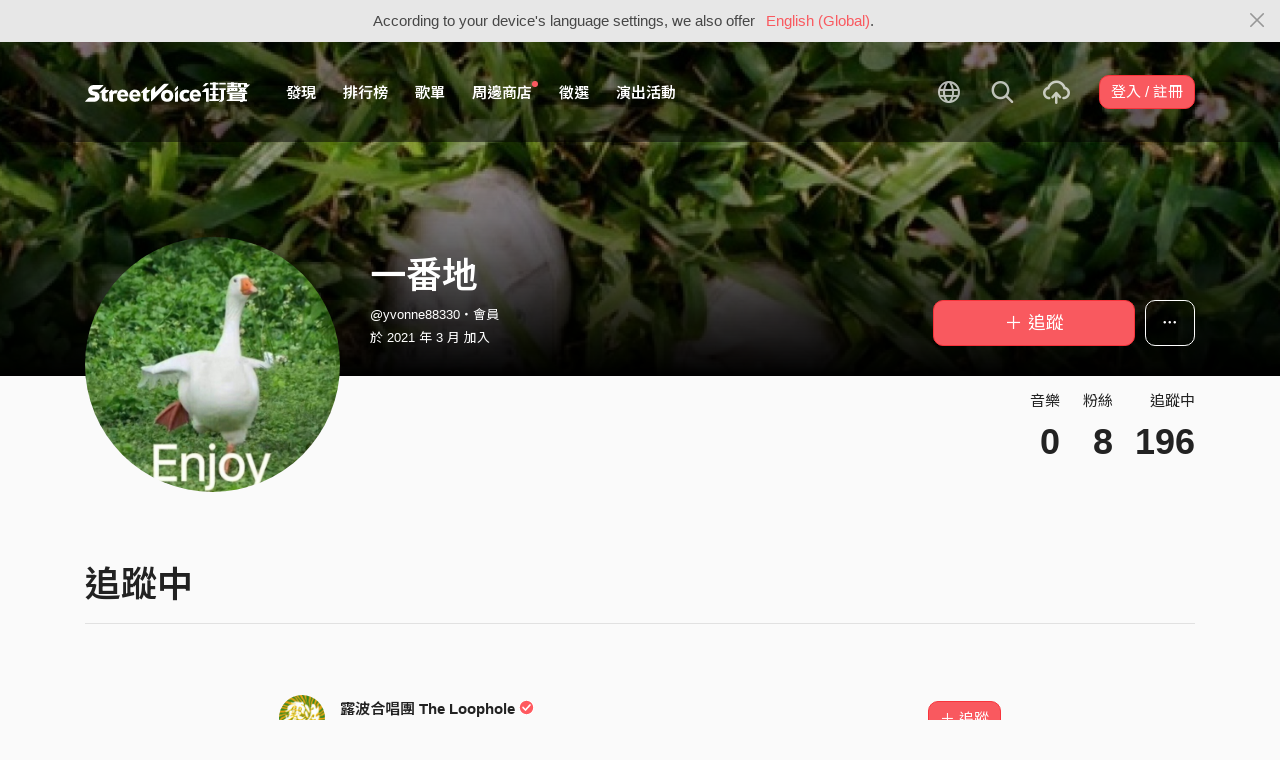

--- FILE ---
content_type: application/javascript
request_url: https://akstatic.streetvoice.com/asset/bundles/9403-93a072a74530a0b364bc.js
body_size: 2961
content:
"use strict";(self.webpackChunk_name_=self.webpackChunk_name_||[]).push([[9403,350,5961,4535],{nkPT:e=>{e.exports=function e(n,t){if(n===t)return!0;if(n&&t&&"object"==typeof n&&"object"==typeof t){if(n.constructor!==t.constructor)return!1;var r,o,i;if(Array.isArray(n)){if((r=n.length)!=t.length)return!1;for(o=r;0!=o--;)if(!e(n[o],t[o]))return!1;return!0}if(n.constructor===RegExp)return n.source===t.source&&n.flags===t.flags;if(n.valueOf!==Object.prototype.valueOf)return n.valueOf()===t.valueOf();if(n.toString!==Object.prototype.toString)return n.toString()===t.toString();if((r=(i=Object.keys(n)).length)!==Object.keys(t).length)return!1;for(o=r;0!=o--;)if(!Object.prototype.hasOwnProperty.call(t,i[o]))return!1;for(o=r;0!=o--;){var u=i[o];if(("_owner"!==u||!n.$$typeof)&&!e(n[u],t[u]))return!1}return!0}return n!=n&&t!=t}},MgzW:e=>{
/*
object-assign
(c) Sindre Sorhus
@license MIT
*/
var n=Object.getOwnPropertySymbols,t=Object.prototype.hasOwnProperty,r=Object.prototype.propertyIsEnumerable;function o(e){if(null==e)throw new TypeError("Object.assign cannot be called with null or undefined");return Object(e)}e.exports=function(){try{if(!Object.assign)return!1;var e=new String("abc");if(e[5]="de","5"===Object.getOwnPropertyNames(e)[0])return!1;for(var n={},t=0;t<10;t++)n["_"+String.fromCharCode(t)]=t;if("0123456789"!==Object.getOwnPropertyNames(n).map((function(e){return n[e]})).join(""))return!1;var r={};return"abcdefghijklmnopqrst".split("").forEach((function(e){r[e]=e})),"abcdefghijklmnopqrst"===Object.keys(Object.assign({},r)).join("")}catch(e){return!1}}()?Object.assign:function(e,i){for(var u,l,a=o(e),f=1;f<arguments.length;f++){for(var c in u=Object(arguments[f]))t.call(u,c)&&(a[c]=u[c]);if(n){l=n(u);for(var s=0;s<l.length;s++)r.call(u,l[s])&&(a[l[s]]=u[l[s]])}}return a}},"+wdc":(e,n,t)=>{
/** @license React v0.13.6
 * scheduler.production.min.js
 *
 * Copyright (c) Facebook, Inc. and its affiliates.
 *
 * This source code is licensed under the MIT license found in the
 * LICENSE file in the root directory of this source tree.
 */
Object.defineProperty(n,"__esModule",{value:!0});var r=null,o=!1,i=3,u=-1,l=-1,a=!1,f=!1;function c(){if(!a){var e=r.expirationTime;f?k():f=!0,j(b,e)}}function s(){var e=r,n=r.next;if(r===n)r=null;else{var t=r.previous;r=t.next=n,n.previous=t}e.next=e.previous=null,t=e.callback,n=e.expirationTime,e=e.priorityLevel;var o=i,u=l;i=e,l=n;try{var a=t()}finally{i=o,l=u}if("function"==typeof a)if(a={callback:a,priorityLevel:e,expirationTime:n,next:null,previous:null},null===r)r=a.next=a.previous=a;else{t=null,e=r;do{if(e.expirationTime>=n){t=e;break}e=e.next}while(e!==r);null===t?t=r:t===r&&(r=a,c()),(n=t.previous).next=t.previous=a,a.next=t,a.previous=n}}function p(){if(-1===u&&null!==r&&1===r.priorityLevel){a=!0;try{do{s()}while(null!==r&&1===r.priorityLevel)}finally{a=!1,null!==r?c():f=!1}}}function b(e){a=!0;var t=o;o=e;try{if(e)for(;null!==r;){var i=n.unstable_now();if(!(r.expirationTime<=i))break;do{s()}while(null!==r&&r.expirationTime<=i)}else if(null!==r)do{s()}while(null!==r&&!x())}finally{a=!1,o=t,null!==r?c():f=!1,p()}}var y,v,d=Date,w="function"==typeof setTimeout?setTimeout:void 0,m="function"==typeof clearTimeout?clearTimeout:void 0,h="function"==typeof requestAnimationFrame?requestAnimationFrame:void 0,_="function"==typeof cancelAnimationFrame?cancelAnimationFrame:void 0;function g(e){y=h((function(n){m(v),e(n)})),v=w((function(){_(y),e(n.unstable_now())}),100)}if("object"==typeof performance&&"function"==typeof performance.now){var O=performance;n.unstable_now=function(){return O.now()}}else n.unstable_now=function(){return d.now()};var j,k,x,P=null;if("undefined"!=typeof window?P=window:void 0!==t.g&&(P=t.g),P&&P._schedMock){var T=P._schedMock;j=T[0],k=T[1],x=T[2],n.unstable_now=T[3]}else if("undefined"==typeof window||"function"!=typeof MessageChannel){var C=null,S=function(e){if(null!==C)try{C(e)}finally{C=null}};j=function(e){null!==C?setTimeout(j,0,e):(C=e,setTimeout(S,0,!1))},k=function(){C=null},x=function(){return!1}}else{"undefined"!=typeof console&&("function"!=typeof h&&console.error("This browser doesn't support requestAnimationFrame. Make sure that you load a polyfill in older browsers. https://fb.me/react-polyfills"),"function"!=typeof _&&console.error("This browser doesn't support cancelAnimationFrame. Make sure that you load a polyfill in older browsers. https://fb.me/react-polyfills"));var L=null,Z=!1,E=-1,M=!1,A=!1,q=0,F=33,I=33;x=function(){return q<=n.unstable_now()};var N=new MessageChannel,D=N.port2;N.port1.onmessage=function(){Z=!1;var e=L,t=E;L=null,E=-1;var r=n.unstable_now(),o=!1;if(0>=q-r){if(!(-1!==t&&t<=r))return M||(M=!0,g(z)),L=e,void(E=t);o=!0}if(null!==e){A=!0;try{e(o)}finally{A=!1}}};var z=function(e){if(null!==L){g(z);var n=e-q+I;n<I&&F<I?(8>n&&(n=8),I=n<F?F:n):F=n,q=e+I,Z||(Z=!0,D.postMessage(void 0))}else M=!1};j=function(e,n){L=e,E=n,A||0>n?D.postMessage(void 0):M||(M=!0,g(z))},k=function(){L=null,Z=!1,E=-1}}n.unstable_ImmediatePriority=1,n.unstable_UserBlockingPriority=2,n.unstable_NormalPriority=3,n.unstable_IdlePriority=5,n.unstable_LowPriority=4,n.unstable_runWithPriority=function(e,t){switch(e){case 1:case 2:case 3:case 4:case 5:break;default:e=3}var r=i,o=u;i=e,u=n.unstable_now();try{return t()}finally{i=r,u=o,p()}},n.unstable_next=function(e){switch(i){case 1:case 2:case 3:var t=3;break;default:t=i}var r=i,o=u;i=t,u=n.unstable_now();try{return e()}finally{i=r,u=o,p()}},n.unstable_scheduleCallback=function(e,t){var o=-1!==u?u:n.unstable_now();if("object"==typeof t&&null!==t&&"number"==typeof t.timeout)t=o+t.timeout;else switch(i){case 1:t=o+-1;break;case 2:t=o+250;break;case 5:t=o+1073741823;break;case 4:t=o+1e4;break;default:t=o+5e3}if(e={callback:e,priorityLevel:i,expirationTime:t,next:null,previous:null},null===r)r=e.next=e.previous=e,c();else{o=null;var l=r;do{if(l.expirationTime>t){o=l;break}l=l.next}while(l!==r);null===o?o=r:o===r&&(r=e,c()),(t=o.previous).next=o.previous=e,e.next=o,e.previous=t}return e},n.unstable_cancelCallback=function(e){var n=e.next;if(null!==n){if(n===e)r=null;else{e===r&&(r=n);var t=e.previous;t.next=n,n.previous=t}e.next=e.previous=null}},n.unstable_wrapCallback=function(e){var t=i;return function(){var r=i,o=u;i=t,u=n.unstable_now();try{return e.apply(this,arguments)}finally{i=r,u=o,p()}}},n.unstable_getCurrentPriorityLevel=function(){return i},n.unstable_shouldYield=function(){return!o&&(null!==r&&r.expirationTime<l||x())},n.unstable_continueExecution=function(){null!==r&&c()},n.unstable_pauseExecution=function(){},n.unstable_getFirstCallbackNode=function(){return r}},QCnb:(e,n,t)=>{e.exports=t("+wdc")},Lr5L:(e,n,t)=>{function r(e){if(void 0===e)throw new ReferenceError("this hasn't been initialised - super() hasn't been called");return e}t.d(n,{Z:()=>r})},k6Di:(e,n,t)=>{function r(e,n){if(!(e instanceof n))throw new TypeError("Cannot call a class as a function")}t.d(n,{Z:()=>r})},"79Ja":(e,n,t)=>{function r(e,n){for(var t=0;t<n.length;t++){var r=n[t];r.enumerable=r.enumerable||!1,r.configurable=!0,"value"in r&&(r.writable=!0),Object.defineProperty(e,r.key,r)}}function o(e,n,t){return n&&r(e.prototype,n),t&&r(e,t),Object.defineProperty(e,"prototype",{writable:!1}),e}t.d(n,{Z:()=>o})},zThL:(e,n,t)=>{function r(e,n,t){return n in e?Object.defineProperty(e,n,{value:t,enumerable:!0,configurable:!0,writable:!0}):e[n]=t,e}t.d(n,{Z:()=>r})},udpn:(e,n,t)=>{function r(e){return r=Object.setPrototypeOf?Object.getPrototypeOf:function(e){return e.__proto__||Object.getPrototypeOf(e)},r(e)}t.d(n,{Z:()=>r})},"5hh5":(e,n,t)=>{t.d(n,{Z:()=>o});var r=t("PCpq");function o(e,n){if("function"!=typeof n&&null!==n)throw new TypeError("Super expression must either be null or a function");e.prototype=Object.create(n&&n.prototype,{constructor:{value:e,writable:!0,configurable:!0}}),Object.defineProperty(e,"prototype",{writable:!1}),n&&(0,r.Z)(e,n)}},UHbJ:(e,n,t)=>{t.d(n,{Z:()=>i});var r=t("lIP5"),o=t("Lr5L");function i(e,n){if(n&&("object"===(0,r.Z)(n)||"function"==typeof n))return n;if(void 0!==n)throw new TypeError("Derived constructors may only return object or undefined");return(0,o.Z)(e)}},PCpq:(e,n,t)=>{function r(e,n){return r=Object.setPrototypeOf||function(e,n){return e.__proto__=n,e},r(e,n)}t.d(n,{Z:()=>r})},lIP5:(e,n,t)=>{function r(e){return r="function"==typeof Symbol&&"symbol"==typeof Symbol.iterator?function(e){return typeof e}:function(e){return e&&"function"==typeof Symbol&&e.constructor===Symbol&&e!==Symbol.prototype?"symbol":typeof e},r(e)}t.d(n,{Z:()=>r})}}]);